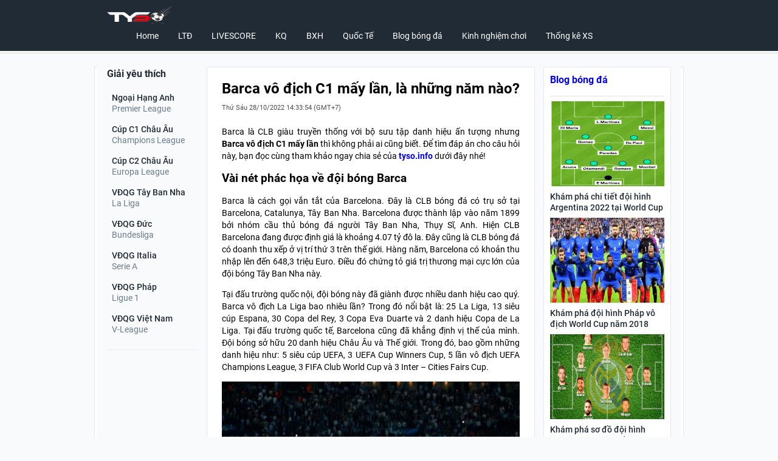

--- FILE ---
content_type: text/html; charset=UTF-8
request_url: https://tyso.info/barca-vo-dich-c1-may-lan/
body_size: 11627
content:
<!doctype html>
<html lang="vi">
	<head>
		<meta charset="UTF-8">
		<meta name="viewport" content="width=device-width, initial-scale=1">
		<link rel="profile" href="https://gmpg.org/xfn/11">
		
		<link rel="stylesheet" href="https://tyso.info/wp-content/themes/bongdaxoso/css/desktop.css" />
		<link type="text/css" rel="stylesheet" href="https://tyso.info/wp-content/themes/bongdaxoso/css/inline_style.css">
		<!-- Custom -->
		<link type="text/css" rel="stylesheet" href="https://tyso.info/wp-content/themes/bongdaxoso/css/my_styles.css">
		<script type="text/javascript"  src="https://tyso.info/wp-content/themes/bongdaxoso/js/jquery-2.1.3.min.js"></script>
		<meta name='robots' content='index, follow, max-image-preview:large, max-snippet:-1, max-video-preview:-1' />
	<style>img:is([sizes="auto" i], [sizes^="auto," i]) { contain-intrinsic-size: 3000px 1500px }</style>
	
	<!-- This site is optimized with the Yoast SEO Premium plugin v22.6 (Yoast SEO v22.6) - https://yoast.com/wordpress/plugins/seo/ -->
	<title>Barca vô địch C1 mấy lần, là những năm nào? Update chi tiết</title>
	<meta name="description" content="Barca vô địch C1 mấy lần, vào những năm nào là câu hỏi được nhiều fan bóng đá quan tâm. Ngay sau đây là đáp án cho những câu hỏi trên." />
	<link rel="canonical" href="https://tyso.info/barca-vo-dich-c1-may-lan/" />
	<meta property="og:locale" content="vi_VN" />
	<meta property="og:type" content="article" />
	<meta property="og:title" content="Barca vô địch C1 mấy lần, là những năm nào? Update chi tiết" />
	<meta property="og:description" content="Barca vô địch C1 mấy lần, vào những năm nào là câu hỏi được nhiều fan bóng đá quan tâm. Ngay sau đây là đáp án cho những câu hỏi trên." />
	<meta property="og:url" content="https://tyso.info/barca-vo-dich-c1-may-lan/" />
	<meta property="og:site_name" content="Tyso.info - Tỷ số bóng đá hôm nay" />
	<meta property="article:published_time" content="2022-10-28T07:33:54+00:00" />
<meta property="og:image:secure_url" content="https://tyso.info/wp-content/uploads/2022/10/barca-vo-dich-c1-may-lan.jpg" />
	<meta property="og:image" content="https://tyso.info/wp-content/uploads/2022/10/barca-vo-dich-c1-may-lan.jpg" />
	<meta property="og:image:width" content="600" />
	<meta property="og:image:height" content="450" />
	<meta property="og:image:type" content="image/jpeg" />
	<meta name="author" content="anhpt" />
	<meta name="twitter:card" content="summary_large_image" />
	<meta name="twitter:label1" content="Được viết bởi" />
	<meta name="twitter:data1" content="anhpt" />
	<meta name="twitter:label2" content="Ước tính thời gian đọc" />
	<meta name="twitter:data2" content="4 phút" />
	<script type="application/ld+json" class="yoast-schema-graph">{"@context":"https://schema.org","@graph":[{"@type":"Article","@id":"https://tyso.info/barca-vo-dich-c1-may-lan/#article","isPartOf":{"@id":"https://tyso.info/barca-vo-dich-c1-may-lan/"},"author":{"name":"anhpt","@id":"https://tyso.info/#/schema/person/2330c250eb0537a428171a5cf3875bfa"},"headline":"Barca vô địch C1 mấy lần, là những năm nào?","datePublished":"2022-10-28T07:33:54+00:00","dateModified":"2022-10-28T07:33:54+00:00","mainEntityOfPage":{"@id":"https://tyso.info/barca-vo-dich-c1-may-lan/"},"wordCount":903,"publisher":{"@id":"https://tyso.info/#organization"},"image":{"@id":"https://tyso.info/barca-vo-dich-c1-may-lan/#primaryimage"},"thumbnailUrl":"https://tyso.info/wp-content/uploads/2022/10/barca-vo-dich-c1-may-lan.jpg","articleSection":["Blog bóng đá"],"inLanguage":"vi"},{"@type":"WebPage","@id":"https://tyso.info/barca-vo-dich-c1-may-lan/","url":"https://tyso.info/barca-vo-dich-c1-may-lan/","name":"Barca vô địch C1 mấy lần, là những năm nào? Update chi tiết","isPartOf":{"@id":"https://tyso.info/#website"},"primaryImageOfPage":{"@id":"https://tyso.info/barca-vo-dich-c1-may-lan/#primaryimage"},"image":{"@id":"https://tyso.info/barca-vo-dich-c1-may-lan/#primaryimage"},"thumbnailUrl":"https://tyso.info/wp-content/uploads/2022/10/barca-vo-dich-c1-may-lan.jpg","datePublished":"2022-10-28T07:33:54+00:00","dateModified":"2022-10-28T07:33:54+00:00","description":"Barca vô địch C1 mấy lần, vào những năm nào là câu hỏi được nhiều fan bóng đá quan tâm. Ngay sau đây là đáp án cho những câu hỏi trên.","inLanguage":"vi","potentialAction":[{"@type":"ReadAction","target":["https://tyso.info/barca-vo-dich-c1-may-lan/"]}]},{"@type":"ImageObject","inLanguage":"vi","@id":"https://tyso.info/barca-vo-dich-c1-may-lan/#primaryimage","url":"https://tyso.info/wp-content/uploads/2022/10/barca-vo-dich-c1-may-lan.jpg","contentUrl":"https://tyso.info/wp-content/uploads/2022/10/barca-vo-dich-c1-may-lan.jpg","width":600,"height":450,"caption":"Barcelona đã vô địch cúp C1 5 lần"},{"@type":"WebSite","@id":"https://tyso.info/#website","url":"https://tyso.info/","name":"Tyso.info - Tỷ số bóng đá hôm nay","description":"Tỷ số bóng đá mới nhất","publisher":{"@id":"https://tyso.info/#organization"},"potentialAction":[{"@type":"SearchAction","target":{"@type":"EntryPoint","urlTemplate":"https://tyso.info/?s={search_term_string}"},"query-input":"required name=search_term_string"}],"inLanguage":"vi"},{"@type":"Organization","@id":"https://tyso.info/#organization","name":"Tyso.info - Tỷ số bóng đá hôm nay","url":"https://tyso.info/","logo":{"@type":"ImageObject","inLanguage":"vi","@id":"https://tyso.info/#/schema/logo/image/","url":"https://tyso.info/wp-content/uploads/2022/03/thumb-tysoinfo1.jpg","contentUrl":"https://tyso.info/wp-content/uploads/2022/03/thumb-tysoinfo1.jpg","width":600,"height":450,"caption":"Tyso.info - Tỷ số bóng đá hôm nay"},"image":{"@id":"https://tyso.info/#/schema/logo/image/"}},{"@type":"Person","@id":"https://tyso.info/#/schema/person/2330c250eb0537a428171a5cf3875bfa","name":"anhpt","image":{"@type":"ImageObject","inLanguage":"vi","@id":"https://tyso.info/#/schema/person/image/","url":"https://secure.gravatar.com/avatar/eb4a559add470601b95ef78c14383279?s=96&d=mm&r=g","contentUrl":"https://secure.gravatar.com/avatar/eb4a559add470601b95ef78c14383279?s=96&d=mm&r=g","caption":"anhpt"}}]}</script>
	<!-- / Yoast SEO Premium plugin. -->


<script>
window._wpemojiSettings = {"baseUrl":"https:\/\/s.w.org\/images\/core\/emoji\/15.0.3\/72x72\/","ext":".png","svgUrl":"https:\/\/s.w.org\/images\/core\/emoji\/15.0.3\/svg\/","svgExt":".svg","source":{"concatemoji":"https:\/\/tyso.info\/wp-includes\/js\/wp-emoji-release.min.js?ver=6.7.4"}};
/*! This file is auto-generated */
!function(i,n){var o,s,e;function c(e){try{var t={supportTests:e,timestamp:(new Date).valueOf()};sessionStorage.setItem(o,JSON.stringify(t))}catch(e){}}function p(e,t,n){e.clearRect(0,0,e.canvas.width,e.canvas.height),e.fillText(t,0,0);var t=new Uint32Array(e.getImageData(0,0,e.canvas.width,e.canvas.height).data),r=(e.clearRect(0,0,e.canvas.width,e.canvas.height),e.fillText(n,0,0),new Uint32Array(e.getImageData(0,0,e.canvas.width,e.canvas.height).data));return t.every(function(e,t){return e===r[t]})}function u(e,t,n){switch(t){case"flag":return n(e,"\ud83c\udff3\ufe0f\u200d\u26a7\ufe0f","\ud83c\udff3\ufe0f\u200b\u26a7\ufe0f")?!1:!n(e,"\ud83c\uddfa\ud83c\uddf3","\ud83c\uddfa\u200b\ud83c\uddf3")&&!n(e,"\ud83c\udff4\udb40\udc67\udb40\udc62\udb40\udc65\udb40\udc6e\udb40\udc67\udb40\udc7f","\ud83c\udff4\u200b\udb40\udc67\u200b\udb40\udc62\u200b\udb40\udc65\u200b\udb40\udc6e\u200b\udb40\udc67\u200b\udb40\udc7f");case"emoji":return!n(e,"\ud83d\udc26\u200d\u2b1b","\ud83d\udc26\u200b\u2b1b")}return!1}function f(e,t,n){var r="undefined"!=typeof WorkerGlobalScope&&self instanceof WorkerGlobalScope?new OffscreenCanvas(300,150):i.createElement("canvas"),a=r.getContext("2d",{willReadFrequently:!0}),o=(a.textBaseline="top",a.font="600 32px Arial",{});return e.forEach(function(e){o[e]=t(a,e,n)}),o}function t(e){var t=i.createElement("script");t.src=e,t.defer=!0,i.head.appendChild(t)}"undefined"!=typeof Promise&&(o="wpEmojiSettingsSupports",s=["flag","emoji"],n.supports={everything:!0,everythingExceptFlag:!0},e=new Promise(function(e){i.addEventListener("DOMContentLoaded",e,{once:!0})}),new Promise(function(t){var n=function(){try{var e=JSON.parse(sessionStorage.getItem(o));if("object"==typeof e&&"number"==typeof e.timestamp&&(new Date).valueOf()<e.timestamp+604800&&"object"==typeof e.supportTests)return e.supportTests}catch(e){}return null}();if(!n){if("undefined"!=typeof Worker&&"undefined"!=typeof OffscreenCanvas&&"undefined"!=typeof URL&&URL.createObjectURL&&"undefined"!=typeof Blob)try{var e="postMessage("+f.toString()+"("+[JSON.stringify(s),u.toString(),p.toString()].join(",")+"));",r=new Blob([e],{type:"text/javascript"}),a=new Worker(URL.createObjectURL(r),{name:"wpTestEmojiSupports"});return void(a.onmessage=function(e){c(n=e.data),a.terminate(),t(n)})}catch(e){}c(n=f(s,u,p))}t(n)}).then(function(e){for(var t in e)n.supports[t]=e[t],n.supports.everything=n.supports.everything&&n.supports[t],"flag"!==t&&(n.supports.everythingExceptFlag=n.supports.everythingExceptFlag&&n.supports[t]);n.supports.everythingExceptFlag=n.supports.everythingExceptFlag&&!n.supports.flag,n.DOMReady=!1,n.readyCallback=function(){n.DOMReady=!0}}).then(function(){return e}).then(function(){var e;n.supports.everything||(n.readyCallback(),(e=n.source||{}).concatemoji?t(e.concatemoji):e.wpemoji&&e.twemoji&&(t(e.twemoji),t(e.wpemoji)))}))}((window,document),window._wpemojiSettings);
</script>
<style id='wp-emoji-styles-inline-css'>

	img.wp-smiley, img.emoji {
		display: inline !important;
		border: none !important;
		box-shadow: none !important;
		height: 1em !important;
		width: 1em !important;
		margin: 0 0.07em !important;
		vertical-align: -0.1em !important;
		background: none !important;
		padding: 0 !important;
	}
</style>
<link rel='stylesheet' id='wp-block-library-css' href='https://tyso.info/wp-includes/css/dist/block-library/style.min.css?ver=6.7.4' media='all' />
<style id='classic-theme-styles-inline-css'>
/*! This file is auto-generated */
.wp-block-button__link{color:#fff;background-color:#32373c;border-radius:9999px;box-shadow:none;text-decoration:none;padding:calc(.667em + 2px) calc(1.333em + 2px);font-size:1.125em}.wp-block-file__button{background:#32373c;color:#fff;text-decoration:none}
</style>
<style id='global-styles-inline-css'>
:root{--wp--preset--aspect-ratio--square: 1;--wp--preset--aspect-ratio--4-3: 4/3;--wp--preset--aspect-ratio--3-4: 3/4;--wp--preset--aspect-ratio--3-2: 3/2;--wp--preset--aspect-ratio--2-3: 2/3;--wp--preset--aspect-ratio--16-9: 16/9;--wp--preset--aspect-ratio--9-16: 9/16;--wp--preset--color--black: #000000;--wp--preset--color--cyan-bluish-gray: #abb8c3;--wp--preset--color--white: #ffffff;--wp--preset--color--pale-pink: #f78da7;--wp--preset--color--vivid-red: #cf2e2e;--wp--preset--color--luminous-vivid-orange: #ff6900;--wp--preset--color--luminous-vivid-amber: #fcb900;--wp--preset--color--light-green-cyan: #7bdcb5;--wp--preset--color--vivid-green-cyan: #00d084;--wp--preset--color--pale-cyan-blue: #8ed1fc;--wp--preset--color--vivid-cyan-blue: #0693e3;--wp--preset--color--vivid-purple: #9b51e0;--wp--preset--gradient--vivid-cyan-blue-to-vivid-purple: linear-gradient(135deg,rgba(6,147,227,1) 0%,rgb(155,81,224) 100%);--wp--preset--gradient--light-green-cyan-to-vivid-green-cyan: linear-gradient(135deg,rgb(122,220,180) 0%,rgb(0,208,130) 100%);--wp--preset--gradient--luminous-vivid-amber-to-luminous-vivid-orange: linear-gradient(135deg,rgba(252,185,0,1) 0%,rgba(255,105,0,1) 100%);--wp--preset--gradient--luminous-vivid-orange-to-vivid-red: linear-gradient(135deg,rgba(255,105,0,1) 0%,rgb(207,46,46) 100%);--wp--preset--gradient--very-light-gray-to-cyan-bluish-gray: linear-gradient(135deg,rgb(238,238,238) 0%,rgb(169,184,195) 100%);--wp--preset--gradient--cool-to-warm-spectrum: linear-gradient(135deg,rgb(74,234,220) 0%,rgb(151,120,209) 20%,rgb(207,42,186) 40%,rgb(238,44,130) 60%,rgb(251,105,98) 80%,rgb(254,248,76) 100%);--wp--preset--gradient--blush-light-purple: linear-gradient(135deg,rgb(255,206,236) 0%,rgb(152,150,240) 100%);--wp--preset--gradient--blush-bordeaux: linear-gradient(135deg,rgb(254,205,165) 0%,rgb(254,45,45) 50%,rgb(107,0,62) 100%);--wp--preset--gradient--luminous-dusk: linear-gradient(135deg,rgb(255,203,112) 0%,rgb(199,81,192) 50%,rgb(65,88,208) 100%);--wp--preset--gradient--pale-ocean: linear-gradient(135deg,rgb(255,245,203) 0%,rgb(182,227,212) 50%,rgb(51,167,181) 100%);--wp--preset--gradient--electric-grass: linear-gradient(135deg,rgb(202,248,128) 0%,rgb(113,206,126) 100%);--wp--preset--gradient--midnight: linear-gradient(135deg,rgb(2,3,129) 0%,rgb(40,116,252) 100%);--wp--preset--font-size--small: 13px;--wp--preset--font-size--medium: 20px;--wp--preset--font-size--large: 36px;--wp--preset--font-size--x-large: 42px;--wp--preset--spacing--20: 0.44rem;--wp--preset--spacing--30: 0.67rem;--wp--preset--spacing--40: 1rem;--wp--preset--spacing--50: 1.5rem;--wp--preset--spacing--60: 2.25rem;--wp--preset--spacing--70: 3.38rem;--wp--preset--spacing--80: 5.06rem;--wp--preset--shadow--natural: 6px 6px 9px rgba(0, 0, 0, 0.2);--wp--preset--shadow--deep: 12px 12px 50px rgba(0, 0, 0, 0.4);--wp--preset--shadow--sharp: 6px 6px 0px rgba(0, 0, 0, 0.2);--wp--preset--shadow--outlined: 6px 6px 0px -3px rgba(255, 255, 255, 1), 6px 6px rgba(0, 0, 0, 1);--wp--preset--shadow--crisp: 6px 6px 0px rgba(0, 0, 0, 1);}:where(.is-layout-flex){gap: 0.5em;}:where(.is-layout-grid){gap: 0.5em;}body .is-layout-flex{display: flex;}.is-layout-flex{flex-wrap: wrap;align-items: center;}.is-layout-flex > :is(*, div){margin: 0;}body .is-layout-grid{display: grid;}.is-layout-grid > :is(*, div){margin: 0;}:where(.wp-block-columns.is-layout-flex){gap: 2em;}:where(.wp-block-columns.is-layout-grid){gap: 2em;}:where(.wp-block-post-template.is-layout-flex){gap: 1.25em;}:where(.wp-block-post-template.is-layout-grid){gap: 1.25em;}.has-black-color{color: var(--wp--preset--color--black) !important;}.has-cyan-bluish-gray-color{color: var(--wp--preset--color--cyan-bluish-gray) !important;}.has-white-color{color: var(--wp--preset--color--white) !important;}.has-pale-pink-color{color: var(--wp--preset--color--pale-pink) !important;}.has-vivid-red-color{color: var(--wp--preset--color--vivid-red) !important;}.has-luminous-vivid-orange-color{color: var(--wp--preset--color--luminous-vivid-orange) !important;}.has-luminous-vivid-amber-color{color: var(--wp--preset--color--luminous-vivid-amber) !important;}.has-light-green-cyan-color{color: var(--wp--preset--color--light-green-cyan) !important;}.has-vivid-green-cyan-color{color: var(--wp--preset--color--vivid-green-cyan) !important;}.has-pale-cyan-blue-color{color: var(--wp--preset--color--pale-cyan-blue) !important;}.has-vivid-cyan-blue-color{color: var(--wp--preset--color--vivid-cyan-blue) !important;}.has-vivid-purple-color{color: var(--wp--preset--color--vivid-purple) !important;}.has-black-background-color{background-color: var(--wp--preset--color--black) !important;}.has-cyan-bluish-gray-background-color{background-color: var(--wp--preset--color--cyan-bluish-gray) !important;}.has-white-background-color{background-color: var(--wp--preset--color--white) !important;}.has-pale-pink-background-color{background-color: var(--wp--preset--color--pale-pink) !important;}.has-vivid-red-background-color{background-color: var(--wp--preset--color--vivid-red) !important;}.has-luminous-vivid-orange-background-color{background-color: var(--wp--preset--color--luminous-vivid-orange) !important;}.has-luminous-vivid-amber-background-color{background-color: var(--wp--preset--color--luminous-vivid-amber) !important;}.has-light-green-cyan-background-color{background-color: var(--wp--preset--color--light-green-cyan) !important;}.has-vivid-green-cyan-background-color{background-color: var(--wp--preset--color--vivid-green-cyan) !important;}.has-pale-cyan-blue-background-color{background-color: var(--wp--preset--color--pale-cyan-blue) !important;}.has-vivid-cyan-blue-background-color{background-color: var(--wp--preset--color--vivid-cyan-blue) !important;}.has-vivid-purple-background-color{background-color: var(--wp--preset--color--vivid-purple) !important;}.has-black-border-color{border-color: var(--wp--preset--color--black) !important;}.has-cyan-bluish-gray-border-color{border-color: var(--wp--preset--color--cyan-bluish-gray) !important;}.has-white-border-color{border-color: var(--wp--preset--color--white) !important;}.has-pale-pink-border-color{border-color: var(--wp--preset--color--pale-pink) !important;}.has-vivid-red-border-color{border-color: var(--wp--preset--color--vivid-red) !important;}.has-luminous-vivid-orange-border-color{border-color: var(--wp--preset--color--luminous-vivid-orange) !important;}.has-luminous-vivid-amber-border-color{border-color: var(--wp--preset--color--luminous-vivid-amber) !important;}.has-light-green-cyan-border-color{border-color: var(--wp--preset--color--light-green-cyan) !important;}.has-vivid-green-cyan-border-color{border-color: var(--wp--preset--color--vivid-green-cyan) !important;}.has-pale-cyan-blue-border-color{border-color: var(--wp--preset--color--pale-cyan-blue) !important;}.has-vivid-cyan-blue-border-color{border-color: var(--wp--preset--color--vivid-cyan-blue) !important;}.has-vivid-purple-border-color{border-color: var(--wp--preset--color--vivid-purple) !important;}.has-vivid-cyan-blue-to-vivid-purple-gradient-background{background: var(--wp--preset--gradient--vivid-cyan-blue-to-vivid-purple) !important;}.has-light-green-cyan-to-vivid-green-cyan-gradient-background{background: var(--wp--preset--gradient--light-green-cyan-to-vivid-green-cyan) !important;}.has-luminous-vivid-amber-to-luminous-vivid-orange-gradient-background{background: var(--wp--preset--gradient--luminous-vivid-amber-to-luminous-vivid-orange) !important;}.has-luminous-vivid-orange-to-vivid-red-gradient-background{background: var(--wp--preset--gradient--luminous-vivid-orange-to-vivid-red) !important;}.has-very-light-gray-to-cyan-bluish-gray-gradient-background{background: var(--wp--preset--gradient--very-light-gray-to-cyan-bluish-gray) !important;}.has-cool-to-warm-spectrum-gradient-background{background: var(--wp--preset--gradient--cool-to-warm-spectrum) !important;}.has-blush-light-purple-gradient-background{background: var(--wp--preset--gradient--blush-light-purple) !important;}.has-blush-bordeaux-gradient-background{background: var(--wp--preset--gradient--blush-bordeaux) !important;}.has-luminous-dusk-gradient-background{background: var(--wp--preset--gradient--luminous-dusk) !important;}.has-pale-ocean-gradient-background{background: var(--wp--preset--gradient--pale-ocean) !important;}.has-electric-grass-gradient-background{background: var(--wp--preset--gradient--electric-grass) !important;}.has-midnight-gradient-background{background: var(--wp--preset--gradient--midnight) !important;}.has-small-font-size{font-size: var(--wp--preset--font-size--small) !important;}.has-medium-font-size{font-size: var(--wp--preset--font-size--medium) !important;}.has-large-font-size{font-size: var(--wp--preset--font-size--large) !important;}.has-x-large-font-size{font-size: var(--wp--preset--font-size--x-large) !important;}
:where(.wp-block-post-template.is-layout-flex){gap: 1.25em;}:where(.wp-block-post-template.is-layout-grid){gap: 1.25em;}
:where(.wp-block-columns.is-layout-flex){gap: 2em;}:where(.wp-block-columns.is-layout-grid){gap: 2em;}
:root :where(.wp-block-pullquote){font-size: 1.5em;line-height: 1.6;}
</style>
<script src="https://tyso.info/wp-includes/js/jquery/jquery.min.js?ver=3.7.1" id="jquery-core-js"></script>
<script src="https://tyso.info/wp-includes/js/jquery/jquery-migrate.min.js?ver=3.4.1" id="jquery-migrate-js"></script>
<link rel="https://api.w.org/" href="https://tyso.info/wp-json/" /><link rel="alternate" title="JSON" type="application/json" href="https://tyso.info/wp-json/wp/v2/posts/1703" /><meta name="generator" content="WordPress 6.7.4" />
<link rel='shortlink' href='https://tyso.info/?p=1703' />
<link rel="alternate" title="oNhúng (JSON)" type="application/json+oembed" href="https://tyso.info/wp-json/oembed/1.0/embed?url=https%3A%2F%2Ftyso.info%2Fbarca-vo-dich-c1-may-lan%2F" />
<link rel="alternate" title="oNhúng (XML)" type="text/xml+oembed" href="https://tyso.info/wp-json/oembed/1.0/embed?url=https%3A%2F%2Ftyso.info%2Fbarca-vo-dich-c1-may-lan%2F&#038;format=xml" />
<link rel="icon" href="https://tyso.info/wp-content/uploads/2021/09/favico-1.png" sizes="32x32" />
<link rel="icon" href="https://tyso.info/wp-content/uploads/2021/09/favico-1.png" sizes="192x192" />
<link rel="apple-touch-icon" href="https://tyso.info/wp-content/uploads/2021/09/favico-1.png" />
<meta name="msapplication-TileImage" content="https://tyso.info/wp-content/uploads/2021/09/favico-1.png" />
						<meta name="google-site-verification" content="ic-saCgiM2CaLKORF1fK9485zg1oMb_qBBIM_OyuAtY" />
				<!-- Global site tag (gtag.js) - Google Analytics -->
<script async src="https://www.googletagmanager.com/gtag/js?id=G-5T5TE75SCW"></script>
<script>
  window.dataLayer = window.dataLayer || [];
  function gtag(){dataLayer.push(arguments);}
  gtag('js', new Date());

  gtag('config', 'G-5T5TE75SCW');
</script>
		<meta name='dmca-site-verification' content='VVMzL2RGc0U0andaczF4RHFUMk1pdz090' />
		<meta name="p:domain_verify" content="130eb4caa386a69678195500f4d77790"/>
	</head>

	<body class="post-template-default single single-post postid-1703 single-format-standard wp-custom-logo page-home add-catfish show-cookie-agreement">
			<div id="app">
			<header class="header">
				<div class="container">
					<div>
						<a href="https://tyso.info" class="header__logo">
							<img src="https://tyso.info/wp-content/uploads/2022/03/logo-tyso-inffo.png" alt="Tyso.info &#8211; Tỷ số bóng đá hôm nay" class="header__logo-img" width="134" height="34" />
						</a>
					</div>
					<div class="i icon-open-menu"></div>
					<nav class="header-nav">
						<ul class="main_menu header-nav__list">
<li class="header-nav__item "><a class="header-nav__link" href="https://tyso.info/">Home</a></li>
<li class="header-nav__item "><a class="header-nav__link" href="https://tyso.info/lich-thi-dau/">LTĐ</a></li>
<li class="header-nav__item "><a class="header-nav__link" href="https://tyso.info/livescore/">LIVESCORE</a></li>
<li class="header-nav__item "><a class="header-nav__link" href="https://tyso.info/ket-qua-bong-da/">KQ</a></li>
<li class="header-nav__item "><a class="header-nav__link" href="https://tyso.info/bang-xep-hang/">BXH</a></li>
<li class="header-nav__item "><a class="header-nav__link" href="https://tyso.info/bong-da-quoc-te/">Quốc Tế</a></li>
<li class="header-nav__item "><a class="header-nav__link" href="https://tyso.info/blog-bong-da/">Blog bóng đá</a></li>
<li class="header-nav__item "><a class="header-nav__link" href="https://tyso.info/kinh-nghiem-choi/">Kinh nghiệm chơi</a></li>
<li class="header-nav__item "><a class="header-nav__link" href="https://tyso.info/thong-ke-xs/">Thống kê XS</a></li>
</ul>
					</nav>
				</div>
				<script type="text/javascript">
					jQuery(document).ready(function($) {
						$(".icon-open-menu").click(function(){
							$(".header-nav").toggle("slow");
						});
					});
				 </script>
			</header>
			<div class="main-menu__container">
				<nav class="main-menu">
					<a href="https://tyso.info" class="logo" data-icon="football"> <span class="logo__text">Bóng đá</span> </a>
					<a title="KQBD Anh" href="https://tyso.info/ket-qua-bong-da-ngoai-hang-anh/" class="main-menu__link"><span class="main-menu__title">KQBD Anh</span></a>
					<a title="KQBD TBN" href="https://tyso.info/ket-qua-bong-da-vdqg-tay-ban-nha/" class="main-menu__link"><span class="main-menu__title">KQBD TBN</span></a>
					<a title="KQBD Đức" href="https://tyso.info/ket-qua-bong-da-vdqg-duc/" class="main-menu__link"><span class="main-menu__title">KQBD Đức</span></a>
					<a title="KQBD Pháp" href="https://tyso.info/ket-qua-bong-da-vdqg-phap/" class="main-menu__link"><span class="main-menu__title">KQBD Pháp</span></a>
					<a title="KQBD Cúp C1" href="https://tyso.info/ket-qua-bong-da-cup-c1-chau-au/" class="main-menu__link"><span class="main-menu__title">KQBD Cúp C1</span></a>
					<a title="KQBD Cúp C2" href="https://tyso.info/ket-qua-bong-da-cup-c2-chau-au/" class="main-menu__link"><span class="main-menu__title">KQBD Cúp C2</span></a>
				</nav>
			</div>
			<div class="main-container">
				<main>
					<div class="container center-content-holder"><!-- Col left -->
<section class="section--left">
	<span class="list-title list-title--black list-title--dots list-title--grow list-title--size-16 list-title--bold hide_mobile">
	Giải yêu thích
	</span>
	<span class="list-title list-title--black list-title--dots list-title--grow list-title--size-16 list-title--bold games collapse title_list_like">
	Giải yêu thích <button class="games-toggle"></button>
	</span>
	<div class="top-leagues list_like">
					<a href="https://tyso.info/ket-qua-bong-da-ngoai-hang-anh/" class="league">
				<p class="league-name">Ngoại Hạng Anh</p>
				<p class="league-country">Premier League</p>
			</a>
					<a href="https://tyso.info/ket-qua-bong-da-cup-c1-chau-au/" class="league">
				<p class="league-name">Cúp C1 Châu Âu</p>
				<p class="league-country">Champions League</p>
			</a>
					<a href="https://tyso.info/ket-qua-bong-da-cup-c2-chau-au/" class="league">
				<p class="league-name">Cúp C2 Châu Âu</p>
				<p class="league-country">Europa League</p>
			</a>
					<a href="https://tyso.info/ket-qua-bong-da-vdqg-tay-ban-nha/" class="league">
				<p class="league-name">VĐQG Tây Ban Nha</p>
				<p class="league-country">La Liga</p>
			</a>
					<a href="https://tyso.info/ket-qua-bong-da-vdqg-duc/" class="league">
				<p class="league-name">VĐQG Đức</p>
				<p class="league-country">Bundesliga</p>
			</a>
					<a href="https://tyso.info/ket-qua-bong-da-vdqg-italia/" class="league">
				<p class="league-name">VĐQG Italia</p>
				<p class="league-country">Serie A</p>
			</a>
					<a href="https://tyso.info/ket-qua-bong-da-vdqg-phap/" class="league">
				<p class="league-name">VĐQG Pháp</p>
				<p class="league-country">Ligue 1</p>
			</a>
					<a href="https://tyso.info/ket-qua-bong-da-vdqg-viet-nam/" class="league">
				<p class="league-name">VĐQG Việt Nam</p>
				<p class="league-country">V-League</p>
			</a>
			</div>
	</section>
<script type="text/javascript">
	jQuery(document).ready(function($) {
		var menu_ul = $('#giaikhac-sidebar > li.countries-list__item > ul'),
			menu_li  = $('#giaikhac-sidebar > li.countries-list__item');
		//menu_ul.hide();
		menu_li.click(function(e) {
			e.preventDefault();
			if(!$(this).hasClass('open')) {
				menu_li.removeClass('open');
				/* menu_ul.filter(':visible').slideUp('normal'); */
				$(this).addClass('open').next().stop(true,true).slideDown('normal');
			} else {
				$(this).removeClass('open');
				menu_ul.next().stop(true,true).slideUp('normal');
			}
		});
		$(".title_list_like").click(function(){
			$(".list_like").toggle("slow");
		});
		$(".league_other").click(function(){
			$(".list_league_other").toggle("slow");
		});
	});
 </script><section class="section--center">
	<div class="content">
		<div class="content-homenew-center">
			<div class="flex-between-center">
				<h1 class="page-header">Barca vô địch C1 mấy lần, là những năm nào?</h1>
				<span class="posted-on"><p class="ptimezone fregular"><time class="entry-date published updated" datetime="2022-10-28T14:33:54+07:00">Thứ Sáu 28/10/2022 14:33:54</time> (GMT+7)</p></span>			</div>
			<div class="autogen single_detail">
				<p style="text-align: justify">Barca là CLB giàu truyền thống với bộ sưu tập danh hiệu ấn tượng nhưng<strong> Barca vô địch C1 mấy lần</strong> thì không phải ai cũng biết. Để tìm đáp án cho câu hỏi này, bạn đọc cùng tham khảo ngay chia sẻ của <a href="https://tyso.info/" target="_blank" rel="noopener"><strong>tyso.info</strong></a> dưới đây nhé!</p>
<h2 style="text-align: justify">Vài nét phác họa về đội bóng Barca</h2>
<p style="text-align: justify">Barca là cách gọi vắn tắt của Barcelona. Đây là CLB bóng đá có trụ sở tại Barcelona, Catalunya, Tây Ban Nha. Barcelona được thành lập vào năm 1899 bởi nhóm cầu thủ bóng đá người Tây Ban Nha, Thụy Sĩ, Anh. Hiện CLB Barcelona đang được định giá là khoảng 4.07 tỷ đô la. Đây cũng là CLB bóng đá có doanh thu xếp ở vị trí thứ 3 trên thế giới. Hàng năm, Barcelona có khoản thu nhập lên đến 648,3 triệu Euro. Điều đó chứng tỏ giá trị thương mại cực lớn của đội bóng Tây Ban Nha này.</p>
<p style="text-align: justify">Tại đấu trường quốc nội, đội bóng này đã giành được nhiều danh hiệu cao quý. Barca vô địch La Liga bao nhiêu lần? Trong đó nổi bật là: 25 La Liga, 13 siêu cúp Espana, 30 Copa del Rey, 3 Copa Eva Duarte và 2 danh hiệu Copa de La Liga. Tại đấu trường quốc tế, Barcelona cũng đã khẳng định vị thế của mình. Đội bóng sở hữu 20 danh hiệu Châu Âu và Thế giới. Trong đó, bao gồm những danh hiệu như: 5 siêu cúp UEFA, 3 UEFA Cup Winners Cup, 5 lần vô địch UEFA Champions League, 3 FIFA Club World Cup và 3 Inter – Cities Fairs Cup.</p>
<figure id="attachment_1705" aria-describedby="caption-attachment-1705" style="width: 600px" class="wp-caption aligncenter"><img fetchpriority="high" decoding="async" class="wp-image-1705 size-full" title="Barca vô địch C1 mấy lần?" src="https://tyso.info/wp-content/uploads/2022/10/barca-vo-dich-c1-may-lan.jpg" alt="Barca vô địch C1 mấy lần?" width="600" height="450" srcset="https://tyso.info/wp-content/uploads/2022/10/barca-vo-dich-c1-may-lan.jpg 600w, https://tyso.info/wp-content/uploads/2022/10/barca-vo-dich-c1-may-lan-300x225.jpg 300w" sizes="(max-width: 600px) 100vw, 600px" /><figcaption id="caption-attachment-1705" class="wp-caption-text">Barcelona đã vô địch cúp C1 5 lần</figcaption></figure>
<p style="text-align: justify">Kể từ khi thành lập, Barcelona chưa từng bị xuống hạng. Năm 2009, CLB bóng đá này cũng trở thành đội bóng đầu tiên trong lịch sử bóng đá Tây Ban Nha giành cú ăn 3 châu lục gồm La Liga, Copa del Rey và UEFA Champions League.</p>
<p style="text-align: justify">Năm 2010, 3 cầu thủ từng qua lò đào tạo trẻ của CLB Lionel Messi, Andrés Iniesta và Xavi đã được chọn là 3 cầu thủ xuất sắc nhất thế giới trong giải thưởng Quả bóng vàng FIFA.</p>
<h2 style="text-align: justify">Barca vô địch C1 mấy lần?</h2>
<p style="text-align: justify">Barca đã 5 lần vô địch C1. Vậy Barca vô địch C1 năm nào? Cùng tìm hiểu:</p>
<ul style="text-align: justify">
<li><strong>Mùa giải 1991 &#8211; 1992:</strong> Ngày 20/5/1922, Barca vô địch C1 lần đầu trước đối thủ U.C. Sampdoria của Ý. Sau 90 phút thi đấu gay cấn, 2 đội phải đá thêm hiệp phụ để quyết định được kết quả cuối cùng. Bàn thắng quyết định chiến thắng của Barca đến từ cầu thủ Ronald Koeman ở phút 112;</li>
<li><strong>Mùa giải 2005 &#8211; 2006:</strong> Trận chung kết diễn ra với sự tranh tài giữa 2 đội bóng là Barca và Arsenal. Với sự xuất thần của Samuel Eto’o, Barca đã trở thành nhà vô địch. Đồng thời danh hiệu cầu thủ xuất sắc nhất mùa giải cũng thuộc về Samuel Eto’o;</li>
<li><strong>Mùa giải 2008 &#8211; 2009:</strong> Barca xuất sắc giành cup vô địch C1 trước đối thủ Manchester United. Bằng chiến thuật thông minh, Barca đã làm thủng lưới MU chỉ sau 10 phút thi đấu. Vào phút thứ 70, Lionel Messi ghi thêm 1 bàn thắng nữa, giúp Barca cầm chắc chiến thắng trong tay;</li>
<li><strong>Mùa giải 2010 &#8211; 2011:</strong> Là lần thứ 2 Barcelona gặp lại MU tại trận chung kết cúp C1 trên sân vận động Wembley. Trong trận này, Barca ghi được tới 3 bàn thắng, giành cúp vô địch Cup C1;</li>
<li><strong>Mùa giải 2014 &#8211; 2015:</strong> Là mùa giải Barca vô địch C1 gần nhất tính đến nay. Với chiến thắng đậm 3 &#8211; 1 trước Juventus, Barca trở thành đội bóng duy nhất trong 1 mùa giải giành được cú ăn 3.</li>
</ul>
<p style="text-align: justify">Đến đây, hẳn bạn đọc đã trả lời được câu hỏi <strong>Barca vô địch C1 mấy lần</strong>? Tiếp tục đồng hành cùng <a href="https://tyso.info/blog-bong-da/" target="_blank" rel="noopener"><strong>blogbongda</strong></a> để cập nhật thêm những thông tin thú vị bạn nhé!</p>
			</div>
			<!-- relate box -->
			<div class="relate-box">
				<div class="block-title">
					<span class="dashicons dashicons-format-aside"></span>
					<span class="title-text">Tin liên quan</span>
				</div>
				<div class="block-league-news news-related">
					<div class="articlerelatepannel">
															<div class="articlerelate">
										<a href="https://tyso.info/liverpool-la-gi/" title="Liverpool là gì, ở đâu? Fan Liverpool được gọi là gì?">Liverpool là gì, ở đâu? Fan Liverpool được gọi là gì?</a>
									</div>
																		<div class="articlerelate">
										<a href="https://tyso.info/to-chuc-afc-la-gi/" title="AFC là gì? Asian Cup là giải đấu gì? Thành tích của Việt Nam">AFC là gì? Asian Cup là giải đấu gì? Thành tích của Việt Nam</a>
									</div>
																		<div class="articlerelate">
										<a href="https://tyso.info/epl-la-gi/" title="EPL là gì? Những thông tin thú vị về giải Ngoại hạng Anh">EPL là gì? Những thông tin thú vị về giải Ngoại hạng Anh</a>
									</div>
																		<div class="articlerelate">
										<a href="https://tyso.info/chiellini-sinh-nam-bao-nhieu/" title="Chiellini sinh năm bao nhiêu? &#8211; Cỗ máy vượt thời gian của tuyển Ý">Chiellini sinh năm bao nhiêu? &#8211; Cỗ máy vượt thời gian của tuyển Ý</a>
									</div>
																		<div class="articlerelate">
										<a href="https://tyso.info/cdm-trong-bong-da-la-gi/" title="CDM trong bóng đá là gì, đá ở vị trí nào, có nhiệm vụ gì?">CDM trong bóng đá là gì, đá ở vị trí nào, có nhiệm vụ gì?</a>
									</div>
														</div>
				</div>
			</div>
		</div>
	</div>
</section>
<section class="section--right">
<section id="vnkplus_post-2" class="widget related_post-2 widget_related_post">	<section class="bkw">
				<div class="bkw__title">
			<a title="Blog bóng đá" href="https://tyso.info/blog-bong-da/">
				Blog bóng đá			</a>
		</div>
					<a href="https://tyso.info/doi-hinh-argentina-2022-tai-world-cup/" title="Khám phá chi tiết đội hình Argentina 2022 tại World Cup">
				<div class="bkw__row">
					<img width="600" height="450" src="https://tyso.info/wp-content/uploads/2025/12/so-do-chien-thuat-cua-doi-hinh-argentina-2022.jpg" class="sidebar-img wp-post-image" alt="Khám phá chi tiết đội hình Argentina 2022 tại World Cup" title="Khám phá chi tiết đội hình Argentina 2022 tại World Cup" decoding="async" loading="lazy" />				</div>
				<div class="bkw__row">
					<span class="bkw__name">Khám phá chi tiết đội hình Argentina 2022 tại World Cup</span>
				</div>
			</a>
					<a href="https://tyso.info/doi-hinh-phap-vo-dich-world-cup-nam-2018/" title="Khám phá đội hình Pháp vô địch World Cup năm 2018">
				<div class="bkw__row">
					<img width="600" height="450" src="https://tyso.info/wp-content/uploads/2025/12/kham-pha-doi-hinh-phap-vo-dich-world-cup-nam-2018.jpg" class="sidebar-img wp-post-image" alt="Khám phá đội hình Pháp vô địch World Cup năm 2018" title="Khám phá đội hình Pháp vô địch World Cup năm 2018" decoding="async" loading="lazy" />				</div>
				<div class="bkw__row">
					<span class="bkw__name">Khám phá đội hình Pháp vô địch World Cup năm 2018</span>
				</div>
			</a>
					<a href="https://tyso.info/kham-pha-so-do-doi-hinh-real-madrid-2017-an-tuong/" title="Khám phá sơ đồ đội hình Real Madrid 2017 ấn tượng">
				<div class="bkw__row">
					<img width="600" height="450" src="https://tyso.info/wp-content/uploads/2025/12/kham-pha-so-do-doi-hinh-real-madrid-2017-an-tuong.jpg" class="sidebar-img wp-post-image" alt="Khám phá sơ đồ đội hình Real Madrid 2017 ấn tượng" title="Khám phá sơ đồ đội hình Real Madrid 2017 ấn tượng" decoding="async" loading="lazy" />				</div>
				<div class="bkw__row">
					<span class="bkw__name">Khám phá sơ đồ đội hình Real Madrid 2017 ấn tượng</span>
				</div>
			</a>
					<a href="https://tyso.info/doi-hinh-mu-vo-dich-c1-2008/" title="Khám phá đội hình MU vô địch C1 2008 làm nên lịch sử">
				<div class="bkw__row">
					<img width="600" height="450" src="https://tyso.info/wp-content/uploads/2025/11/kham-pha-doi-hinh-mu-vo-dich-c1-2008.jpg" class="sidebar-img wp-post-image" alt="Khám phá đội hình MU vô địch C1 2008 làm nên lịch sử" title="Khám phá đội hình MU vô địch C1 2008 làm nên lịch sử" decoding="async" loading="lazy" />				</div>
				<div class="bkw__row">
					<span class="bkw__name">Khám phá đội hình MU vô địch C1 2008 làm nên lịch sử</span>
				</div>
			</a>
					<a href="https://tyso.info/huan-luyen-vien-liverpool-moi-la-ai/" title="Huấn luyện viên Liverpool mới là ai? Thông tin chi tiết">
				<div class="bkw__row">
					<img width="600" height="450" src="https://tyso.info/wp-content/uploads/2025/11/huan-luyen-vien-liverpool-moi-la-ai.jpg" class="sidebar-img wp-post-image" alt="Huấn luyện viên Liverpool mới là ai? Thông tin chi tiết" title="Huấn luyện viên Liverpool mới là ai? Thông tin chi tiết" decoding="async" loading="lazy" />				</div>
				<div class="bkw__row">
					<span class="bkw__name">Huấn luyện viên Liverpool mới là ai? Thông tin chi tiết</span>
				</div>
			</a>
					<a href="https://tyso.info/huan-luyen-vien-arsenal-hien-tai-ve-huyen-thoai/" title="Tìm hiểu huấn luyện viên Arsenal hiện tại về huyền thoại">
				<div class="bkw__row">
					<img width="600" height="450" src="https://tyso.info/wp-content/uploads/2025/11/images-12.jpg" class="sidebar-img wp-post-image" alt="Tìm hiểu huấn luyện viên Arsenal hiện tại về huyền thoại" title="Tìm hiểu huấn luyện viên Arsenal hiện tại về huyền thoại" decoding="async" loading="lazy" />				</div>
				<div class="bkw__row">
					<span class="bkw__name">Tìm hiểu huấn luyện viên Arsenal hiện tại về huyền thoại</span>
				</div>
			</a>
			</section>
</section></section>			
					</div>
				</main>
			</div>
			<footer class="footer">
				<div class="container">
					<section class="labels">
						<nav class="footer__bottom-nav">
						<p><a href="https://tyso.info/" class="footer__link"><b>Tyso.info</b>:</a><a href="https://tyso.info/livescore/" class="footer__link">Livescore</a> <a href="https://tyso.info/ket-qua-bong-da/" class="footer__link">Kết quả bóng đá</a> <a href="https://tyso.info/lich-thi-dau/" class="footer__link">Lịch thi đấu bóng đá</a> <a href="https://tyso.info/bang-xep-hang/" class="footer__link">Bảng xếp hạng bóng đá</a> <a href="https://tyso.info/" class="footer__link">Tỷ số bóng đá</a></p>
						</nav>
					</section>
					<section class="footer__bottom-info footer__copy">
						<p class="text-high-light-footer">© Bản quyền tyso.info từ 2022</p>
<p class="text-high-light-footer">Liên kết: <a href="https://lichthidau.com.vn/" title="Lịch thi đấu bóng đá hôm nay đầy đủ các giải" target="_blank">lịch thi đấu bóng đá</a> | <a href="https://lichthidau.com.vn/ket-qua-bong-da.html" title="KQBD - xem kết quả bóng đá hôm nay đầy đủ nhất" target="_blank">kết quả bóng đá hôm nay</a> | <a href="https://lichthidau.com/nhan-dinh-keo-bong-da.html" title="Nhận định bóng đá - nhận định keonhacai" target="_blank">nhận định bóng đá net</a> | <a href="https://lichthidau.com/keo-bong-da-cup-c1-chau-au-c1.html" title="Tỷ lệ kèo Cúp C1 Châu Âu" target="_blank">tỷ lệ cúp c1</a> | <a href="https://sxmb.com/thong-ke-lo-kep.html" title="thống kê bạch thủ lô kép hôm nay" target="_blank">lô kép hôm nay</a> | <a href="https://sxmb.com/so-ket-qua-xsmb-100-ngay.html" title="thống kê kết quả xổ số miền bắc 100 ngày" target="_blank">kết quả xổ số miền bắc 100 ngày</a> | <a href="https://xosodaiviet.mobi/du-doan-xo-so-mien-nam.html" title="dự đoán xổ số miền nam hôm nay" target="_blank">dự đoán xổ số miền nam hôm nay chính xác</a> | <a href="https://xosodaiviet.mobi/ket-qua-xsmb-90-ngay.html" title="kết quả xổ số miền bắc 90 ngày" target="_blank">kết quả xổ số miền bắc 90 ngày</a> | <a href="https://ketquabongda.com/livescore.html" title="Tỷ số bóng đá trực tuyến hôm nay" target="_blank">tỷ số bóng đá</a> | <a href="https://bongdawap.com/ty-le-bong-da.html" title="Tỷ lệ kèo bóng đá trực tuyến" target="_blank">tỷ lệ kèo nhà cái</a> | <a href="https://bongdawap.com/livescore.html" title="Tỷ số bóng đá Wap trực tuyến" target="_blank">tỷ số bóng đá</a> | <a href="https://lichthidau.com/" title="Xem lịch thi đấu bóng đá hôm nay, ngày mai" target="_blank">lịch bóng đá hôm nay</a> | <a href="https://xosodaiviet.mobi/soi-cau-mt-thu-3-xsdlk.html" title="dự đoán xổ số đắk lắk chính xác nhất" target="_blank">tham khảo xổ số đắk lắk</a> | <a href="https://sxmb.com/quay-thu-xsbdh-ket-qua-xo-so-binh-dinh.html" title="Quay thử xổ số Bình Định hôm nay lấy may mắn" target="_blank">quay thử xổ số Bình Định hôm nay</a> | <a href="https://ketquabongda.com/ty-le-keo-bong-da-hang-nhat-anh-anhb.html" title="Xem bảng tỷ lệ kèo bóng đá hạng Nhất Anh hôm nay" target="_blank">tỷ lệ kèo hạng nhất Anh</a>
</p>
<div class="list-button-footer">
<div class="item-footer"><a href="https://www.dmca.com/Protection/Status.aspx?id=239e40ea-3c73-4820-9e14-43d6ee007c0e&amp;refurl=https%3a%2f%2ftyso.info%2f&amp;rlo=true"><img src="https://tyso.info/wp-content/uploads/2020/05/dmca-badge.png" alt="DMCA.com Protection Status"></a></div>
</div>
					</section>
				</div>
			</footer>
			<!-- #footer ends. -->
		</div>
		<div id="toTop" class="back-to-top is-process-scroll" style=""></div>
		<script type="text/javascript" src="https://tyso.info/wp-content/themes/bongdaxoso/js/custom.js"></script>
		<!-- js  -->
		<script type="text/javascript">
			$(function() {
				$(window).load(function() {
					$('#toTop').fadeOut();
				});
			   
			   $(window).scroll(function() {
				   if ($(this).scrollTop() != 0) {
					   $('#toTop').fadeIn();
				   } else {
					   $('#toTop').fadeOut();
				   }
			   });
		   
			   $('#toTop').click(function() {
				   $('body,html').animate({ scrollTop: 0 }, 800);
			   });
		   });
		</script>
		<script id="devvn-ajax-js-extra">
var svl_array_ajaxp = {"admin_ajax":"https:\/\/tyso.info\/wp-admin\/admin-ajax.php"};
</script>
<script src="https://tyso.info/wp-content/themes/bongdaxoso/js/ajax_pagination.js?ver=1.0" id="devvn-ajax-js"></script>
<script id="rtrar.appLocal-js-extra">
var rtafr = {"rules":""};
</script>
<script src="https://tyso.info/wp-content/plugins/real-time-auto-find-and-replace/assets/js/rtafar.local.js?ver=1.7.7" id="rtrar.appLocal-js"></script>
<script src="https://tyso.info/wp-content/plugins/real-time-auto-find-and-replace/assets/js/rtafar.app.min.js?ver=1.7.7" id="rtrar.app-js"></script>
	<script defer src="https://static.cloudflareinsights.com/beacon.min.js/vcd15cbe7772f49c399c6a5babf22c1241717689176015" integrity="sha512-ZpsOmlRQV6y907TI0dKBHq9Md29nnaEIPlkf84rnaERnq6zvWvPUqr2ft8M1aS28oN72PdrCzSjY4U6VaAw1EQ==" data-cf-beacon='{"version":"2024.11.0","token":"4aeef103ee9d4cd7901b81cf5e402169","r":1,"server_timing":{"name":{"cfCacheStatus":true,"cfEdge":true,"cfExtPri":true,"cfL4":true,"cfOrigin":true,"cfSpeedBrain":true},"location_startswith":null}}' crossorigin="anonymous"></script>
</body>
</html>
